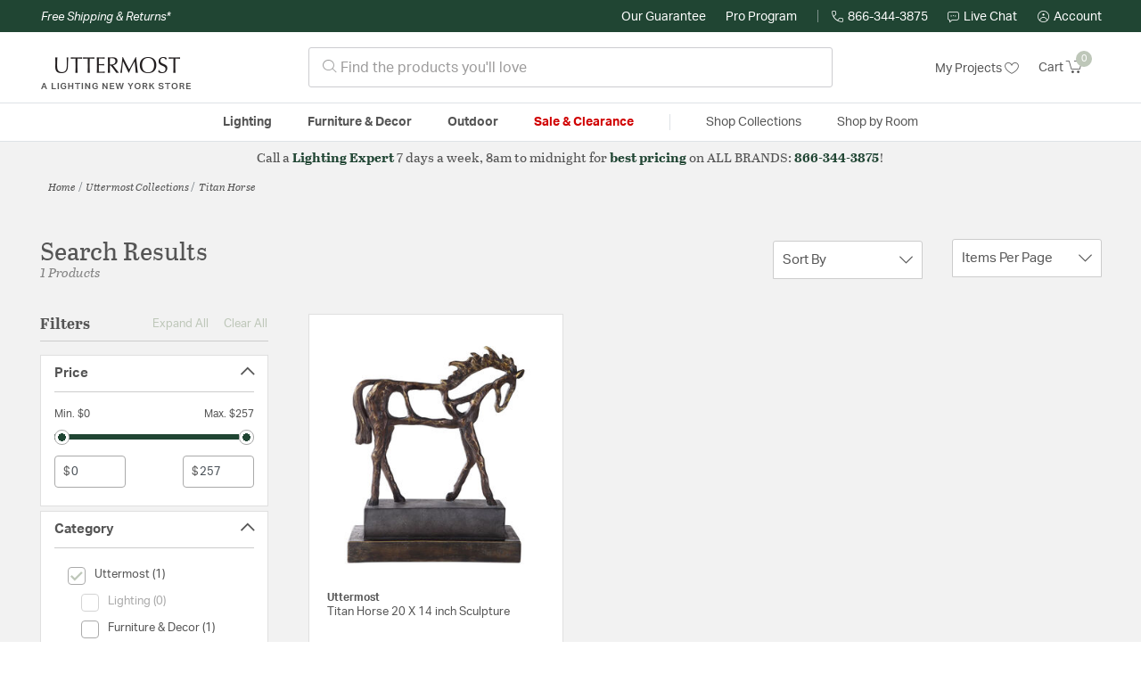

--- FILE ---
content_type: text/javascript
request_url: https://uttermost.lightingnewyork.com/on/demandware.static/Sites-lny_us-Site/-/en_US/v1768832428140/js/search.js
body_size: 14365
content:
(()=>{var t={25(t,e,o){"use strict";var a=o(6263),n=o(2218),r=o(7700);a.addToCart={},a.dropdownAttribute=n.dropdownAttribute,a.swatchAttribute=n.swatchAttribute,a.toggleHiddenSwatches=n.toggleHiddenSwatches,a.swatchTooltips=n.swatchTooltips,a.initCarousels=function(){$(document).on("shown.bs.modal","#quickViewModal, #editProductModal",function(){r.initCarousels()})},a.updateCarousels=r.updateCarousels,t.exports=a},131(t,e,o){var a=o(4706),n=o(7782),r=o(3613),i=a?a.toStringTag:void 0;t.exports=function(t){return null==t?void 0===t?"[object Undefined]":"[object Null]":i&&i in Object(t)?n(t):r(t)}},369(t){var e=/\s/;t.exports=function(t){for(var o=t.length;o--&&e.test(t.charAt(o)););return o}},516(t){"use strict";function e(t,e){var o=t.find(e);$(e).empty().html(o.html())}function o(t){$(".refinement.active").each(function(){$(this).removeClass("active");var e=t.find("."+$(this)[0].className.replace(/ /g,"."));e.addClass("active"),e.find("button.title").attr("aria-expanded","true")}),e(t,".refinements")}function a(t,e){var o=t.data("url");$.spinner().start(),$.ajax({url:o,method:"GET",success:function(t){e.append(t),$.spinner().stop()},error:function(){$.spinner().stop()}})}t.exports={filter:function(){$(".container").on("click","button.filter-results",function(){$(".refinement-bar, .modal-background").show(),$(".refinement-bar").siblings().attr("aria-hidden",!0),$(".refinement-bar").closest(".row").siblings().attr("aria-hidden",!0),$(".refinement-bar").closest(".tab-pane.active").siblings().attr("aria-hidden",!0),$(".refinement-bar").closest(".container.search-results").siblings().attr("aria-hidden",!0),$(".refinement-bar .close").focus()})},closeRefinements:function(){$(".container").on("click",".refinement-bar button.close, .modal-background",function(){$(".refinement-bar, .modal-background").hide(),$(".refinement-bar").siblings().attr("aria-hidden",!1),$(".refinement-bar").closest(".row").siblings().attr("aria-hidden",!1),$(".refinement-bar").closest(".tab-pane.active").siblings().attr("aria-hidden",!1),$(".refinement-bar").closest(".container.search-results").siblings().attr("aria-hidden",!1),$(".btn.filter-results").focus()})},resize:function(){$(window).resize(function(){$(".refinement-bar, .modal-background").hide(),$(".refinement-bar").siblings().attr("aria-hidden",!1),$(".refinement-bar").closest(".row").siblings().attr("aria-hidden",!1),$(".refinement-bar").closest(".tab-pane.active").siblings().attr("aria-hidden",!1),$(".refinement-bar").closest(".container.search-results").siblings().attr("aria-hidden",!1)})},sort:function(){$(".container").on("change","[name=sort-order]",function(t){t.preventDefault(),$.spinner().start(),$(this).trigger("search:sort",this.value),$.ajax({url:this.value,data:{selectedUrl:this.value},method:"GET",success:function(t){$(".product-grid").empty().html(t),$.spinner().stop()},error:function(){$.spinner().stop()}})})},showMore:function(){$(".container").on("click",".show-more button",function(t){t.stopPropagation();var e=$(this).data("url");t.preventDefault(),$.spinner().start(),$(this).trigger("search:showMore",t),$.ajax({url:e,data:{selectedUrl:e},method:"GET",success:function(t){$(".grid-footer").replaceWith(t),function(t){$("<div>").append($(t)).find(".grid-footer").data("sort-options").options.forEach(function(t){$("option."+t.id).val(t.url)})}(t),$.spinner().stop()},error:function(){$.spinner().stop()}})})},applyFilter:function(){$(".container").on("click",".refinements li button, .refinement-bar button.reset, .filter-value button, .swatch-filter button",function(t){t.preventDefault(),t.stopPropagation(),$.spinner().start(),$(this).trigger("search:filter",t),$.ajax({url:$(this).data("href"),data:{page:$(".grid-footer").data("page-number"),selectedUrl:$(this).data("href")},method:"GET",success:function(t){!function(t){var a=$(t),n={".refinements":o};[".grid-header",".header-bar",".header.page-title",".product-grid",".show-more",".filter-bar"].forEach(function(t){e(a,t)}),Object.keys(n).forEach(function(t){n[t](a)})}(t),$.spinner().stop()},error:function(){$.spinner().stop()}})})},showContentTab:function(){$(".container").on("click",".content-search",function(){""===$("#content-search-results").html()&&a($(this),$("#content-search-results"))}),$(".container").on("click",".show-more-content button",function(){a($(this),$("#content-search-results")),$(".show-more-content").remove()})}}},1655(t,e,o){function a(t){return a="function"==typeof Symbol&&"symbol"==typeof Symbol.iterator?function(t){return typeof t}:function(t){return t&&"function"==typeof Symbol&&t.constructor===Symbol&&t!==Symbol.prototype?"symbol":typeof t},a(t)}var n="object"==(void 0===o.g?"undefined":a(o.g))&&o.g&&o.g.Object===Object&&o.g;t.exports=n},2218(t,e,o){"use strict";var a=o(8172);function n(t){var e;if(t&&$(".set-items").length)e=$(t).closest(".product-detail").find(".quantity-select");else if(t&&$(".product-bundle").length){var o=$(t).closest(".modal-footer").find(".quantity-select"),a=$(t).closest(".bundle-footer").find(".quantity-select");e=void 0===o.val()?a:o}else e=$(".quantity-select");return e}function r(t){return n(t).val()}function i(t,e,o){t.forEach(function(t){t.swatchable?function(t,e,o){var a=$('[id*="incompatible-msg"]').first().text(),n='<i class="lny-icon-warning" aria-describedby="incompatible-msg-'+t.id+'"></i>';$("."+t.id+" .current-selection").text(t.displayValue),t.values.forEach(function(r){var i=e.find('[data-attr="'+t.id+'"] [data-attr-value="'+r.value+'"]');if(i.length>0){var s=i.parent();r.selected?(i.addClass("selected"),i.siblings(".selected-assistive-text").text(o.assistiveSelectedText)):(i.removeClass("selected"),i.siblings(".selected-assistive-text").empty()),r.url?s.attr("data-url",r.url):s.removeAttr("data-url"),r.unOrderable&&!s.hasClass("incompatible")?(s.addClass("incompatible").append(n),s.find(".incompatible-msg").text(a),m(s)):!r.unOrderable&&s.hasClass("incompatible")&&(s.removeClass("incompatible").find(".incompatible-msg").empty(),s.find(".lny-icon-warning").remove(),m(s))}})}(t,e,o):function(t,e){var o='[data-attr="'+t.id+'"]',a=$('[id*="incompatible-msg"]').first().text(),n='<i class="lny-icon-warning" aria-describedby="incompatible-msg-'+t.id+'"></i>';t.values.forEach(function(t){var r=t.value.toString().replace(/([\\'"])/g,"\\$1"),i=e.find(o+' [data-attr-value="'+r+'"]');i.data("url",t.url),t.unOrderable&&!i.hasClass("incompatible")?(i.addClass("incompatible").find(".display-value").append(n),i.find(".incompatible-msg").text(a),t.selected&&$(o).find(".toggle .display-value").append(n)):!t.unOrderable&&i.hasClass("incompatible")&&(i.removeClass("incompatible").find(".incompatible-msg").empty(),i.find(".lny-icon-warning").remove(),t.selected&&$(o).find(".toggle .lny-icon-warning").remove())})}(t,e)})}function s(t){var e=arguments.length>1&&void 0!==arguments[1]?arguments[1]:"{}";try{document.querySelectorAll('script[type="application/ld+json"]').forEach(function(o){var a=JSON.parse(o.textContent);if("Product"===a["@type"]){if(t){if(a.offers)return;var n=JSON.parse(e);a.offers=n}else delete a.offers;o.textContent=JSON.stringify(a)}})}catch(t){return}}function d(t,e){var o,a=e.parents(".choose-bonus-product-dialog").length>0;(t.product.variationAttributes&&(i(t.product.variationAttributes,e,t.resources),o="variant"===t.product.productType,a&&o&&(e.parent(".bonus-product-item").data("pid",t.product.id),e.parent(".bonus-product-item").data("ready-to-order",t.product.readyToOrder))),t.product.hidePdpBasePrice)?(e.find(".top-pricing-container .pricing-wrapper").addClass("d-none"),e.find(".top-pricing-container .pricing-option").removeClass("d-none"),s(!1)):(e.find(".top-pricing-container .pricing-wrapper").removeClass("d-none"),e.find(".top-pricing-container .pricing-option").addClass("d-none"),s(!0,$("#offersData").val()));if(!a){t.product.stockStatus.isStockValidToShow?e.find(".bottom-pricing-container .price-wrapper").removeClass("d-none"):e.find(".bottom-pricing-container .price-wrapper").addClass("d-none"),($(".prices .price",e).length?$(".prices .price",e):$(".prices .price")).replaceWith(t.product.price.html);var n=$(t.product.originalListPriceHtml);e.find(".original-list-price").remove(),$(".original-list-price-marker").after(n)}(e.find(".promotions").empty().html(t.product.promotionsHtml),function(t,e){var o="",a=t.product.availability.messages;t.product.readyToOrder?a.forEach(function(t){o+="<li><div>"+t+"</div></li>"}):o="<li><div>"+t.resources.info_selectforstock+"</div></li>",$(e).trigger("product:updateAvailability",{product:t.product,$productContainer:e,message:o,resources:t.resources})}(t,e),a)?e.find(".select-bonus-product").trigger("bonusproduct:updateSelectButton",{product:t.product,$productContainer:e}):($("button.add-to-cart, button.add-to-cart-global, button.update-cart-product-global").trigger("product:updateAddToCart",{product:t.product,$productContainer:e}).trigger("product:statusUpdate",t.product),$("select.quantity-select",t.$productContainer).attr("disabled",!t.product.readyToOrder||!t.product.available));if(e.find(".main-attributes").empty().html(function(t){if(!t)return"";var e="";return t.forEach(function(t){"mainAttributes"===t.ID&&t.attributes.forEach(function(t){e+='<div class="attribute-values">'+t.label+": "+t.value+"</div>"})}),e}(t.product.attributes)),window._ltk&&window._ltk.OnsiteContent)try{_ltk.OnsiteContent.reload()}catch(t){}}function l(t,e){t&&($("body").trigger("product:beforeAttributeSelect",{url:t,container:e}),$.ajax({url:t,method:"GET",success:function(t){d(t,e),function(t,e){e.find(".product-options").empty().html(t)}(t.product.optionsHtml,e),function(t,e){if(e.parent(".bonus-product-item").length<=0){var o=t.map(function(t){var e=t.selected?" selected ":"";return'<option value="'+t.value+'"  data-url="'+t.url+'"'+e+">"+t.value+"</option>"}).join("");n(e).empty().html(o)}}(t.product.quantities,e),$("body").trigger("product:afterAttributeSelect",{data:t,container:e}),$.spinner().stop(),$("body").trigger("datalayer:updateAfterAttributeSelect",t)},error:function(){$.spinner().stop()}}))}function c(t){var e;$(".modal-body").spinner().start(),0!==$("#chooseBonusProductModal").length&&$("#chooseBonusProductModal").remove(),e=t.bonusChoiceRuleBased?t.showProductsUrlRuleBased:t.showProductsUrlListBased;var o='\x3c!-- Modal --\x3e<div class="modal fade" id="chooseBonusProductModal" tabindex="-1" role="dialog"><span class="enter-message sr-only" ></span><div class="modal-dialog choose-bonus-product-dialog" data-total-qty="'+t.maxBonusItems+'"data-UUID="'+t.uuid+'"data-pliUUID="'+t.pliUUID+'"data-addToCartUrl="'+t.addToCartUrl+'"data-pageStart="0"data-pageSize="'+t.pageSize+'"data-moreURL="'+t.showProductsUrlRuleBased+'"data-bonusChoiceRuleBased="'+t.bonusChoiceRuleBased+'">\x3c!-- Modal content--\x3e<div class="modal-content"><div class="modal-header">    <span class="">'+t.labels.selectprods+'</span>    <button type="button" class="close pull-right" data-dismiss="modal">        <span aria-hidden="true">&times;</span>        <span class="sr-only"> </span>    </button></div><div class="modal-body"></div><div class="modal-footer"></div></div></div></div>';$("body").append(o),$(".modal-body").spinner().start(),$.ajax({url:e,method:"GET",dataType:"json",success:function(t){var e,o,a=(e=t.renderedTemplate,{body:(o=$("<div>").append($.parseHTML(e))).find(".choice-of-bonus-product"),footer:o.find(".modal-footer").children()});$("#chooseBonusProductModal .modal-body").empty(),$("#chooseBonusProductModal .enter-message").text(t.enterDialogMessage),$("#chooseBonusProductModal .modal-header .close .sr-only").text(t.closeButtonText),$("#chooseBonusProductModal .modal-body").html(a.body),$("#chooseBonusProductModal .modal-footer").html(a.footer),$("#chooseBonusProductModal").modal("show"),$.spinner().stop()},error:function(){$.spinner().stop()}})}function u(t){var e=t.find(".product-option").map(function(){var t=$(this).find(".options-select"),e=t.val(),o=t.find('option[value="'+e+'"]').data("value-id");return{optionId:$(this).data("option-id"),selectedValueId:o}}).toArray();return JSON.stringify(e)}a.attributeSelect=l,a.colorAttribute=function(){},a.selectAttribute=function(){},a.dropdownAttribute=function(){var t=function(t){t.removeClass("open").find(".dropdown-body").hide().attr("aria-hidden",!0)};$(document).on("click",".attribute-dropdown .toggle",function(){var e=$(this).parent();e.hasClass("open")?t(e):function(t){t.addClass("open").find(".dropdown-body").show().attr("aria-hidden",!1)}(e)}),$(document).on("click",".attribute-dropdown .option",function(e){e.preventDefault();var o=$(this),a=o.closest(".attribute-dropdown");if(!o.hasClass("selected")){var n=o.closest(".set-item");if(n.length||(n=o.closest(".product-detail")),!o.hasClass("sort-option"))l(o.data("url"),n);a.find(".toggle").html(o.find(".display-value").clone()),a.find(".selected").removeClass("selected"),o.addClass("selected")}t(a)}),$(document).on("click",function(e){var o=$(".attribute-dropdown.open"),a=$(e.target).closest(".attribute-dropdown");t(o.not(a))})},a.swatchAttribute=function(){$(document).on("click","button.attribute-swatch",function(t){if(t.preventDefault(),!$(this).attr("disabled")){var e=$(this).closest(".set-item");e.length||(e=$(this).closest(".product-detail"));var o=$(this).closest(".attribute").find(".mobile-selection-warning");$(this).hasClass("incompatible")?o.attr("aria-hidden",!1).show():o.attr("aria-hidden",!0).hide(),l($(this).attr("data-url"),e)}})},a.toggleHiddenSwatches=function(){var t=function(t){var e=t.find(".toggle-hidden-swatches");e.toggleClass("hide-swatches").closest(".attribute").find(".swatch-col.d-none, .swatch-col.to-hide").toggleClass("d-none to-hide");var o=e.data("text");e.data("text",e.text()).text(o)};$(document).on("click",".toggle-hidden-swatches",function(){t($(this).closest(".attribute"))}),$(document).ready(function(){$(".attribute").each(function(e){$(e).find(".swatch-col.d-none .selected").length&&t($(e))})})};var p=function(t,e){var o=$('[id*="incompatible-msg"]').first().text(),a=t.find("[data-display-val]").data("display-val"),n=$('<div id="'+e+'"></div>').append($('<div class="inner"></div>'));if(t.hasClass("incompatible"))n.addClass("incompatible-msg").find(".inner").append($("<span>"+o+"</span>"));else if(t.hasClass("no-swatch"))n.addClass("no-swatch").find(".inner").append($('<div class="title">'+a+"</div>"));else{var r=t.find("[data-larger-swatch]").data("larger-swatch"),i=t.find("[data-display-val]").data("display-val"),s=$('<img src="'+r+'" alt="'+i+'" onload="this.style.display=\'block\'" style="display:none"/>');n.addClass("large-swatch").find(".inner").append($('<div class="title">'+a+"</div>")).append(s)}return n},f=function(t){return"swatch-tooltip-"+t.find("[data-attr-value]").data("attr-value").trim().replace(/ /g,"-")},m=function(t){var e=f(t),o=p(t,e).hide();t.find("#"+e).replaceWith(o)};a.swatchTooltips=function(){$(document).on("mouseenter focusin",".attribute-swatch",function(){var t=$(this),e=f(t),o=t.find("#"+e);if(0===o.length){var a=t.attr("aria-describedby");o=p(t,e),t.attr("aria-describedby",a+" "+e).append(o)}else o.show().attr("aria-hidden","false")}).on("mouseleave focusout",".attribute-swatch",function(){var t=$(this),e=f(t);t.find("#"+e).hide()})},a.addToCart=function(){$(document).on("click","button.add-to-cart, button.add-to-cart-global",function(){var t,e,o,a,n;$("body").trigger("product:beforeAddToCart",this),$(".set-items").length&&$(this).hasClass("add-to-cart-global")&&(a=[],$(".product-detail").each(function(){$(this).hasClass("product-set-detail")||a.push({pid:$(this).find(".product-id").text(),qty:$(this).find(".quantity-select").val(),options:u($(this))})}),o=JSON.stringify(a)),n=$(this),e=$("#quickViewModal").hasClass("show")&&!$(".product-set").length?$(n).closest(".modal-content").find(".product-quickview").data("pid"):$(".product-set-detail").length||$(".product-set").length?$(n).closest(".product-detail").find(".product-id").text():$('.product-detail:not(".bundle-item")').data("pid");var i=$(this).closest(".product-detail");i.length||(i=$(this).closest(".quick-view-dialog").find(".product-detail")),t=$(".add-to-cart-url").val();var s,d={pid:e,pidsObj:o,childProducts:(s=[],$(".bundle-item").each(function(){s.push({pid:$(this).find(".product-id").text(),quantity:parseInt($(this).find("label.quantity").data("quantity"),10)})}),s.length?JSON.stringify(s):[]),quantity:r($(this))};$(".bundle-item").length||(d.options=u(i)),$(this).trigger("updateAddToCartFormData",d),t&&$.ajax({url:t,method:"POST",data:d,success:function(t){var e,o;e=t,$(".minicart").trigger("count:update",e),e.newBonusDiscountLineItem&&0!==Object.keys(e.newBonusDiscountLineItem).length?c(e.newBonusDiscountLineItem):(e.addToCartModalHtml&&($("#addedToCartModal-container").empty().append(e.addToCartModalHtml),$("#addedToCartModal").modal("show")),$(document).one("shown.bs.modal","#addedToCartModal",function(){$("#addedToCartModal .addtocart-modal-spinner").spinner().start(),$.ajax({url:e.slotContentUrl,method:"GET",success:function(t){$(".pdp-cart-prodrec").empty().append(t);var e=$("#addedToCartModal").find(".pdp-cart-prodrec .prodrec-slot-1"),o=$("#addedToCartModal").find(".pdp-cart-prodrec .prodrec-slot-2"),a=$("#addedToCartModal").find(".pdp-cart-prodrec .prodrec-slot-3");e&&e.children().length||o&&o.children().length||a&&a.children().length?$("#addedToCartModal").find(".pdp-cart-prodrec").addClass("mb-4"):$("#addedToCartModal").find(".pdp-cart-prodrec").removeClass("mb-4"),$("#addedToCartModal .addtocart-modal-spinner").spinner().stop()},error:function(){$("#addedToCartModal .addtocart-modal-spinner").spinner().stop()}})})),function(t){var e=t.cart.items,o=[];e.forEach(function(t){var e=t.gtmData;e.quantity=t.quantity,o.push(e)}),$(".minicart").attr("data-gtmProductInfo",JSON.stringify(o))}(t),$("body").trigger("product:afterAddToCart",t),$.spinner().stop(),(o=t.reportingURL)&&$.ajax({url:o,method:"GET",success:function(){},error:function(){}})},error:function(){$.spinner().stop()}})})},a.yotpoinit=function(){var t=0,e=setInterval(function(){++t>5&&clearInterval(e),$(".yotpo.bottomLine.yotpo-medium").length>0&&($(".yotpo.bottomLine.yotpo-medium").click(function(t){return t.preventDefault(),t.stopPropagation(),$(".ratings-and-reviews")[0].scrollIntoView({behavior:"smooth",block:"start"}),!1}),clearInterval(e))},500)},t.exports=a},2874(t,e,o){"use strict";var a=o(516),n=o(8384);function r(){var t=$("body").find("#refinement-slug-url");t&&t.remove()}function i(){window.yotpoWidgetsContainer&&window.yotpoWidgetsContainer.initWidgets()}function s(t){var e=new Proxy(new URLSearchParams(window.location.search),{get:function(t,e){return t.get(e)}}).showproducts,o={};return"true"!==e&&!0!==e||(o.showproducts=e),Object.assign(t,o)}function d(t,e){var o=t.find(e);$(e).empty().html(o.html()),$("body").trigger("plp:updateAddressLabelText")}function l(t){$(".refinement:not(.active)").each(function(){$(this).removeClass("active");var e=t.find("."+$(this)[0].className.replace(/ /g,"."));e.removeClass("active"),e.find("button.title").attr("aria-expanded","false")}),$(".refinement.active").each(function(){$(this).removeClass("active");var e=t.find("."+$(this)[0].className.replace(/ /g,"."));e.addClass("active"),e.find("button.title").attr("aria-expanded","true")}),d(t,".refinements")}function c(t){var e=$(t),o={".refinements":l};new URLSearchParams(window.location.search).has("includeproducts")&&$(".popular-products .popular-products-list").removeClass("product-grid"),[".grid-header",".header-bar",".header.page-title",".product-grid",".show-more",".filter-bar",".refinements-header",".close-refinements"].forEach(function(t){d(e,t)}),Object.keys(o).forEach(function(t){o[t](e)})}function u(){var t=$(".range-slider-container");if(t.length>0){var e=t.find(".range-slider"),o=t.find(".price-min"),a=t.find(".price-max"),r=parseInt(o.attr("min"),10),i=parseInt(a.attr("max"),10),s=parseInt(o.val(),10),d=parseInt(a.val(),10);e.slider({range:!0,values:[s,d],min:r,max:i,slide:n(function(t,e){var n=e.values[0],r=e.values[1];n!==s&&o.val(n).change(),r!==d&&a.val(r).change()},300)})}}function p(t,e){var o=t+"&refinedSearch="+!0;$(".container.seo-search-results").length>0&&(o=o+"&seosearch="+!0);var a=new URLSearchParams(window.location.search).has("includeproducts"),n=!1;a&&(e=!1,n=!0),$.ajax({url:o,data:s({page:$(".grid-footer").data("page-number")}),method:"GET",success:function(o){var s=$("<div>".concat(o,"</div>")),d=s.find("#refinement-slug-url").val(),l=parseInt(s.find("#product-count").val(),10);if(d)if(r(),a){var p=d.includes("?")?d+"&includeproducts=true":d+"?includeproducts=true";history.pushState(null,null,p)}else history.pushState(null,null,d);else history.pushState({},"",t),window.onpopstate=function(){window.location.reload(),this.onpopstate=null};if(l>0?(c(o),u(),f(),h(),b()):($("#maincontent").empty().html(o),f(),h()),$.spinner().stop(),e&&$(window).scrollTop(0),n){var m=document.querySelector(".main-content-separator .grid-header");m&&(m.scrollIntoView(),setTimeout(function(){window.scrollBy({top:-150,behavior:"smooth"})},100))}i()},error:function(){$.spinner().stop()}})}function f(){$(".sort-option.btn").on("click",function(){var t=$(this).data("url");$("#sort-order").val(t),$("#sort-order").trigger("change")})}function m(){var t=$(".pages .page-field"),e=t.val(),o=parseInt(t.attr("max"),10),a=parseInt(t.data("page"),10);if(""!==e&&/^[0-9]*$/.test(e)&&parseInt(e,10)<=o&&parseInt(e,10)>0&&parseInt(e,10)!==a){$.spinner().start();var n=t.data("href"),r=(e-1)*new URLSearchParams(n).get("sz");p(n=n.replace("start=0","start="+r),!0),$(window).scrollTop(0)}}function h(){$(".page-option.btn").on("click",function(){var t=$(this).data("id");$("#page-options").val(t),$("#page-options").trigger("change")})}function b(){$(".refinement").each(function(){var t=$(this).find(".card-body").attr("id");"1"===window.sessionStorage.getItem(t)&&$(this).find(".show-more-filters").click()})}a.filter=function(){$(".container").on("click","button.filter-results",function(t){t.stopImmediatePropagation(),$(".refinement-bar, .modal-background").show(),$(".refinement-bar").siblings().attr("aria-hidden",!0),$(".refinement-bar").closest(".row").siblings().attr("aria-hidden",!0),$(".refinement-bar").closest(".tab-pane.active").siblings().attr("aria-hidden",!0),$(".refinement-bar").closest(".container.search-results").siblings().attr("aria-hidden",!0),$(".refinement-bar .close").focus(),$("body").addClass("no-scroll"),$("#ltkpopupinline-container").addClass("stick-header");var e=($("#ltkpopupinline-container").length?$("#ltkpopupinline-container").outerHeight(!0):0)+($("header.stick-header").length?$("header.stick-header").outerHeight(!0):0);$(".refinement-bar").css("padding-top",e+"px")})},a.closeRefinements=function(){$(".container").on("click",".refinement-bar button.close, .refinement-bar button.close-refinements, .modal-background",function(){$(".refinement-bar, .modal-background").hide(),$(".refinement-bar").siblings().attr("aria-hidden",!1),$(".refinement-bar").closest(".row").siblings().attr("aria-hidden",!1),$(".refinement-bar").closest(".tab-pane.active").siblings().attr("aria-hidden",!1),$(".refinement-bar").closest(".container.search-results").siblings().attr("aria-hidden",!1),$(".btn.filter-results").focus(),$("body").removeClass("no-scroll"),$("#ltkpopupinline-container").removeClass("stick-header"),$(".refinement-bar").css("padding-top","0px")})},a.resize=function(){var t=!1;$(document).ready(function(){t="fixed"===$(".refinement-bar").css("position")}),$(window).resize(function(){var e="fixed"===$(".refinement-bar").css("position");t&&!e&&($(".refinement-bar, .modal-background").hide(),$(".refinement-bar").siblings().attr("aria-hidden",!1),$(".refinement-bar").closest(".row").siblings().attr("aria-hidden",!1),$(".refinement-bar").closest(".tab-pane.active").siblings().attr("aria-hidden",!1),$(".refinement-bar").closest(".container.search-results").siblings().attr("aria-hidden",!1),$("body").removeClass("no-scroll")),t=e})},a.applyFilter=function(){$(".container").on("click",".refinements li button, .refinement-bar button.reset, .filter-value button, .swatch-filter button",function(t){t.preventDefault(),t.stopPropagation(),$.spinner().start(),$(this).trigger("search:filter",t),p($(this).data("href"))})},a.applyPriceFilter=function(){$(document).on("change",".price-max, .price-min",function(){var t=$(".range-slider-container"),e=t.find(".price-min").val(),o=t.find(".price-max").val(),a=t.data("href")+"&pmin="+e+"&pmax="+o;$.spinner().start(),p(a)})},a.expandCollapseAll=function(){$(".refinement-bar").on("click","button.expandcollapse",function(){var t=$(this);t.text()===t.data("collapse-text")?($(".refinement-bar, .refinement.active").removeClass("active").find(".title").attr("aria-expanded",!1),t.text(t.data("expand-text"))):($(".refinement-bar, .refinement").addClass("active").find(".title").attr("aria-expanded",!0),t.text(t.data("collapse-text")))})},a.showMoreRefinementValues=function(){$(".refinement-bar").on("click",".refinement button.show-more-filters",function(){$(this).closest(".refinement").find("li.d-none").removeClass("d-none").first().find("button").focus(),$(this).closest(".refinement").find(".show-less-filters").removeClass("d-none"),$(this).addClass("d-none"),window.sessionStorage.setItem($(this).closest(".refinement").find(".card-body").attr("id"),"1")}),$(".refinement-bar").on("click",".refinement button.show-less-filters",function(){$(this).closest(".refinement").find("li.showless").addClass("d-none"),$(this).closest(".refinement").find(".show-more-filters").removeClass("d-none"),$(this).addClass("d-none"),window.sessionStorage.setItem($(this).closest(".refinement").find(".card-body").attr("id"),"0")}),b()},a.createPriceSlider=function(){u()},a.updateProCustomerInfo=function(){$("body").on("plp:updateAddressLabelText",function(){$(".user").data("is-pro-user")?$(".pro-customer").removeClass("d-none"):$(".pro-customer").addClass("d-none")}),$("body").trigger("plp:updateAddressLabelText")},a.triggerSortBy=function(){f()},a.showMore=function(){$(".container").on("click",".show-more button",function(t){t.stopPropagation();var e=$(this).data("url")+"&refinedSearch="+!0;t.preventDefault(),$.spinner().start(),$(this).trigger("search:showMore",t);var o=$(".product-tile").length||0;$.ajax({url:e,data:s({numberOfProducts:o}),method:"GET",success:function(t){r();var e=$("<div>".concat(t,"</div>")).find("#refinement-slug-url").val();history.pushState({},"",e),$(".grid-footer").replaceWith(t),function(t){$("<div>").append($(t)).find(".grid-footer").data("sort-options").options.forEach(function(t){$("option."+t.id).val(t.url),$("button.sort-option[data-id=".concat(t.id,"]")).attr("data-url",t.url)})}(t),$.spinner().stop(),i()},error:function(){$.spinner().stop()}})})},a.sort=function(){$(".container").on("change","[name=sort-order]",function(t){t.preventDefault(),$.spinner().start(),$(this).trigger("search:sort",this.value),p(this.value,!0)}),$(window).on("popstate",function(){$.spinner().start(),$.ajax({url:window.location,method:"GET",success:function(t){c(t),u(),f(),h(),$("body").trigger("search:pageChange:afterChange"),$.spinner().stop(),$(window).scrollTop(0)},error:function(){$.spinner().stop()}})})},a.applyPagination=function(){$(".container").on("click",".page-btn.curr",function(t){t.preventDefault(),t.stopPropagation(),$(this).parent().addClass("d-none"),$(".go-container").removeClass("d-none")}),$(".container").on("click",".page-btn.next, .page-btn.prev",function(t){t.preventDefault(),t.stopPropagation(),$.spinner().start(),$(this).trigger("search:filter",t),p($(this).data("href"),!0),$(window).scrollTop(0)}),$(".container").on("keypress",".page-field",function(t){"Enter"===t.key&&(t.preventDefault(),t.stopImmediatePropagation(),m())}),$(".container").on("click",".pages .go",function(t){t.preventDefault(),t.stopPropagation(),m()}),h(),$(".container").on("change","[name=page-options]",function(t){t.preventDefault(),t.stopPropagation(),$.spinner().start();var e=$(this).data("href"),o=$(this).data("pagesize");p(e=e.replace(o,"sz="+this.value),!0),new URLSearchParams(window.location.search).has("includeproducts")||$(window).scrollTop(0)})},t.exports=a},3613(t){var e=Object.prototype.toString;t.exports=function(t){return e.call(t)}},3715(t,e,o){function a(t){return a="function"==typeof Symbol&&"symbol"==typeof Symbol.iterator?function(t){return typeof t}:function(t){return t&&"function"==typeof Symbol&&t.constructor===Symbol&&t!==Symbol.prototype?"symbol":typeof t},a(t)}var n=o(131),r=o(6083);t.exports=function(t){return"symbol"==a(t)||r(t)&&"[object Symbol]"==n(t)}},3779(t,e,o){var a=o(369),n=/^\s+/;t.exports=function(t){return t?t.slice(0,a(t)+1).replace(n,""):t}},4462(t){"use strict";t.exports={setTabNextFocus:function(t){if("Tab"===t.event.key||9===t.event.keyCode){var e=$(t.containerSelector+" "+t.firstElementSelector),o=$(t.containerSelector+" "+t.lastElementSelector);if($(t.containerSelector+" "+t.lastElementSelector).is(":disabled")&&(o=$(t.containerSelector+" "+t.nextToLastElementSelector),$(".product-quickview.product-set").length>0)){var a=$(t.containerSelector+" a#fa-link.share-icons");o=a[a.length-1]}t.event.shiftKey?$(":focus").is(e)&&(o.focus(),t.event.preventDefault()):$(":focus").is(o)&&(e.focus(),t.event.preventDefault())}}}},4706(t,e,o){var a=o(5726).Symbol;t.exports=a},5100(t){function e(t){return e="function"==typeof Symbol&&"symbol"==typeof Symbol.iterator?function(t){return typeof t}:function(t){return t&&"function"==typeof Symbol&&t.constructor===Symbol&&t!==Symbol.prototype?"symbol":typeof t},e(t)}t.exports=function(t){var o=e(t);return null!=t&&("object"==o||"function"==o)}},5683(t,e,o){var a=o(3779),n=o(5100),r=o(3715),i=/^[-+]0x[0-9a-f]+$/i,s=/^0b[01]+$/i,d=/^0o[0-7]+$/i,l=parseInt;t.exports=function(t){if("number"==typeof t)return t;if(r(t))return NaN;if(n(t)){var e="function"==typeof t.valueOf?t.valueOf():t;t=n(e)?e+"":e}if("string"!=typeof t)return 0===t?t:+t;t=a(t);var o=s.test(t);return o||d.test(t)?l(t.slice(2),o?2:8):i.test(t)?NaN:+t}},5726(t,e,o){function a(t){return a="function"==typeof Symbol&&"symbol"==typeof Symbol.iterator?function(t){return typeof t}:function(t){return t&&"function"==typeof Symbol&&t.constructor===Symbol&&t!==Symbol.prototype?"symbol":typeof t},a(t)}var n=o(1655),r="object"==("undefined"==typeof self?"undefined":a(self))&&self&&self.Object===Object&&self,i=n||r||Function("return this")();t.exports=i},5919(t){t.exports=function(){"use strict";this.attach=function(t,e,o,a){var n="",r=void 0===a||a,i=null;return void 0===window.addEventListener?(n="on"+t,i=function(t,o){return e.attachEvent(t,o),o}):(n=t,i=function(t,o,a){return e.addEventListener(t,o,a),o}),i.apply(e,[n,function(t){var e=t||event,a=e.srcElement||e.target;o(e,a)},r])},this.detach=function(t,e,o,a){var n="",r=void 0===a||a;void 0===window.removeEventListener?(n="on"+t,e.detachEvent(n,o)):(n=t,e.removeEventListener(n,o,r))},this.stop=function(t){t.cancelBubble=!0,t.stopPropagation&&t.stopPropagation()},this.prevent=function(t){t.preventDefault?t.preventDefault():t.returnValue=!1}}},6083(t){function e(t){return e="function"==typeof Symbol&&"symbol"==typeof Symbol.iterator?function(t){return typeof t}:function(t){return t&&"function"==typeof Symbol&&t.constructor===Symbol&&t!==Symbol.prototype?"symbol":typeof t},e(t)}t.exports=function(t){return null!=t&&"object"==e(t)}},6263(t,e,o){"use strict";var a=o(8172),n=o(4462);function r(t){$(".modal-body").spinner().start(),$.ajax({url:t,method:"GET",dataType:"json",success:function(t){var e,o,a=(e=t.renderedTemplate,{body:(o=$("<div>").append($.parseHTML(e))).find(".product-quickview"),footer:o.find(".modal-footer").children()});$(".modal-body").empty(),$(".modal-body").html(a.body),$(".modal-footer").html(a.footer),$(".full-pdp-link").text(t.quickViewFullDetailMsg),$("#quickViewModal .full-pdp-link").attr("href",t.productUrl),$("#quickViewModal .size-chart").attr("href",t.productUrl),$("#quickViewModal .modal-header .close .sr-only").text(t.closeButtonText),$("#quickViewModal .enter-message").text(t.enterDialogMessage),$("#quickViewModal").modal("show"),$("body").trigger("quickview:ready"),$.spinner().stop()},error:function(){$.spinner().stop()}})}t.exports={showQuickview:function(){$("body").on("click",".quickview",function(t){t.preventDefault();var e=$(this).closest("a.quickview").attr("href");$(t.target).trigger("quickview:show"),0!==$("#quickViewModal").length&&$("#quickViewModal").remove(),$("body").append('\x3c!-- Modal --\x3e<div class="modal fade" id="quickViewModal" role="dialog"><span class="enter-message sr-only" ></span><div class="modal-dialog quick-view-dialog">\x3c!-- Modal content--\x3e<div class="modal-content"><div class="modal-header">    <a class="full-pdp-link" href=""></a>    <button type="button" class="close pull-right" data-dismiss="modal">        <span aria-hidden="true">&times;</span>        <span class="sr-only"> </span>    </button></div><div class="modal-body"></div><div class="modal-footer"></div></div></div></div>'),r(e)})},focusQuickview:function(){$("body").on("shown.bs.modal","#quickViewModal",function(){$("#quickViewModal .close").focus()})},trapQuickviewFocus:function(){$("body").on("keydown","#quickViewModal",function(t){var e={event:t,containerSelector:"#quickViewModal",firstElementSelector:".full-pdp-link",lastElementSelector:".add-to-cart-global",nextToLastElementSelector:".modal-footer .quantity-select"};n.setTabNextFocus(e)})},availability:a.availability,addToCart:a.addToCart,showSpinner:function(){$("body").on("product:beforeAddToCart",function(t,e){$(e).closest(".modal-content").spinner().start()})},hideDialog:function(){$("body").on("product:afterAddToCart",function(){$("#quickViewModal").modal("hide")})},beforeUpdateAttribute:function(){$("body").on("product:beforeAttributeSelect",function(){$(".modal.show .modal-content").spinner().start()})},updateAttribute:function(){$("body").on("product:afterAttributeSelect",function(t,e){$(".modal.show .product-quickview>.bundle-items").length?($(".modal.show").find(e.container).data("pid",e.data.product.id),$(".modal.show").find(e.container).find(".product-id").text(e.data.product.id)):$(".set-items").length?e.container.find(".product-id").text(e.data.product.id):($(".modal.show .product-quickview").data("pid",e.data.product.id),$(".modal.show .full-pdp-link").attr("href",e.data.product.selectedProductUrl))})},updateAddToCart:function(){$("body").on("product:updateAddToCart",function(t,e){$("button.add-to-cart",e.$productContainer).attr("disabled",!e.product.readyToOrder||!e.product.available);var o=$(e.$productContainer).closest(".quick-view-dialog");$(".add-to-cart-global",o).attr("disabled",!$(".global-availability",o).data("ready-to-order")||!$(".global-availability",o).data("available"))})},updateAvailability:function(){$("body").on("product:updateAvailability",function(t,e){$(".product-availability",e.$productContainer).data("ready-to-order",e.product.readyToOrder).data("available",e.product.available).find(".availability-msg").empty().html(e.message);var o=$(e.$productContainer).closest(".quick-view-dialog");if($(".product-availability",o).length){var a=$(".product-availability",o).toArray().every(function(t){return $(t).data("available")}),n=$(".product-availability",o).toArray().every(function(t){return $(t).data("ready-to-order")});$(".global-availability",o).data("ready-to-order",n).data("available",a),$(".global-availability .availability-msg",o).empty().html(n?e.message:e.resources.info_selectforstock)}else $(".global-availability",o).data("ready-to-order",e.product.readyToOrder).data("available",e.product.available).find(".availability-msg").empty().html(e.message)})}}},7700(t,e,o){"use strict";var a=o(5919),n=new(o(9975))(new a);function r(){$(".primary-images .main-carousel-item").length>1?($(".primary-images .main-carousel").slick({slidesToShow:1,slidesToScroll:1,arrows:!0,asNavFor:".thumbnail-carousel"}).on("afterChange",function(){i($(this).find(".slick-current img"))}),$(".primary-images .thumbnail-carousel").slick({slidesToShow:5,slidesToScroll:1,asNavFor:".main-carousel",focusOnSelect:!0}),$(".primary-images .main-carousel .main-carousel-item").show(),$(".primary-images .thumbnail-carousel .thumbnail").show(),i($(".primary-images .main-carousel .slick-current img"))):1===$(".primary-images .main-carousel-item").length?i($(".primary-images .main-carousel-item img")):$(".magnifier-preview").addClass("d-none")}function i(t){t.closest(".primary-images .main-carousel").find(".magnifier-thumb").removeClass("magnifier-thumb");var e="preview";if($("#"+e).removeClass("hidden"),$(".magnifier-preview").removeClass("d-none"),$(".magnifier-preview").is(":visible")){t.addClass("magnifier-thumb");var o=t.closest(".main-carousel-item");n.attach({thumb:".magnifier-thumb",large:o.data("large-img-url"),largeWrapper:e,onthumbenter:function(){var a=t.outerWidth(),n=t.outerHeight(),r=o.outerWidth();o.find(".magnifier-lens").css({pointerEvents:"none",backgroundSize:a+"px "+n+"px",transform:"translate("+(r-a)/2+"px)"}),$("#"+e).removeClass("hidden")},onthumbleave:function(){$("#"+e).addClass("hidden")}}),$("#"+e).addClass("hidden")}else t.removeClass("opaque"),$(".magnifier-lens").remove()}t.exports={initCarousels:r,updateCarousels:function(){$("body").on("product:afterAttributeSelect",function(t,e){var o=e.container,a=e.data,n=a.product.images.dynamic,i=$(o).find(".main-carousel"),s=$(o).find(".thumbnail-carousel");if(i.closest(".main-carousel-container").find(".non-exact-warning").toggle(a.product.isMissingImages),null!=n){i.hasClass("slick-initialized")&&i.slick("unslick"),s.hasClass("slick-initialized")&&s.slick("unslick"),i.empty(),s.empty();for(var d=0;d<n.length;d++){var l=d+1,c=n[d];$('<div class="main-carousel-item" data-large-img-url="'+(c.hiResUrl?c.hiResUrl:c.url)+'"></div>').append(c.srcSet).append('<div class="mobile-slide-indicator d-md-none">'+l+"/"+n.length+"</div>").appendTo(i),n.length>1&&$('<div class="thumbnail"><img src="'+(c.thumbnailUrl?c.thumbnailUrl:c.url)+'" alt='+c.alt+'"/></div>').appendTo(s)}r()}})}}},7782(t,e,o){var a=o(4706),n=Object.prototype,r=n.hasOwnProperty,i=n.toString,s=a?a.toStringTag:void 0;t.exports=function(t){var e=r.call(t,s),o=t[s];try{t[s]=void 0;var a=!0}catch(t){}var n=i.call(t);return a&&(e?t[s]=o:delete t[s]),n}},8172(t,e,o){"use strict";var a=o(4462);function n(t){return $("#quickViewModal").hasClass("show")&&!$(".product-set").length?$(t).closest(".modal-content").find(".product-quickview").data("pid"):$(".product-set-detail").length||$(".product-set").length?$(t).closest(".product-detail").find(".product-id").text():$('.product-detail:not(".bundle-item")').data("pid")}function r(t){var e;if(t&&$(".set-items").length)e=$(t).closest(".product-detail").find(".quantity-select");else if(t&&$(".product-bundle").length){var o=$(t).closest(".modal-footer").find(".quantity-select"),a=$(t).closest(".bundle-footer").find(".quantity-select");e=void 0===o.val()?a:o}else e=$(".quantity-select");return e}function i(t){return r(t).val()}function s(t,e){var o,a=e.parents(".choose-bonus-product-dialog").length>0;(t.product.variationAttributes&&(!function(t,e,o){var a=["color"];t.forEach(function(t){a.indexOf(t.id)>-1?function(t,e,o){t.values.forEach(function(a){var n=e.find('[data-attr="'+t.id+'"] [data-attr-value="'+a.value+'"]'),r=n.parent();a.selected?(n.addClass("selected"),n.siblings(".selected-assistive-text").text(o.assistiveSelectedText)):(n.removeClass("selected"),n.siblings(".selected-assistive-text").empty()),a.url?r.attr("data-url",a.url):r.removeAttr("data-url"),n.removeClass("selectable unselectable"),n.addClass(a.selectable?"selectable":"unselectable")})}(t,e,o):function(t,e){var o='[data-attr="'+t.id+'"]';e.find(o+" .select-"+t.id+" option:first").attr("value",t.resetUrl),t.values.forEach(function(t){var a=e.find(o+' [data-attr-value="'+t.value+'"]');a.attr("value",t.url).removeAttr("disabled"),t.selectable||a.attr("disabled",!0)})}(t,e)})}(t.product.variationAttributes,e,t.resources),o="variant"===t.product.productType,a&&o&&(e.parent(".bonus-product-item").data("pid",t.product.id),e.parent(".bonus-product-item").data("ready-to-order",t.product.readyToOrder))),function(t,e){if(void 0!==t){var o=e.find(".carousel");$(o).carousel("dispose");var a=$(o).attr("id");$(o).empty().append('<ol class="carousel-indicators"></ol><div class="carousel-inner" role="listbox"></div><a class="carousel-control-prev" href="#'+a+'" role="button" data-slide="prev"><span class="fa icon-prev" aria-hidden="true"></span><span class="sr-only">'+$(o).data("prev")+'</span></a><a class="carousel-control-next" href="#'+a+'" role="button" data-slide="next"><span class="fa icon-next" aria-hidden="true"></span><span class="sr-only">'+$(o).data("next")+"</span></a>");for(var n=0;n<t.length;n++)$('<div class="carousel-item"><img src="'+t[n].url+'" class="d-block img-fluid" alt="'+t[n].alt+" image number "+parseInt(t[n].index,10)+'" title="'+t[n].title+'" itemprop="image" /></div>').appendTo($(o).find(".carousel-inner")),$('<li data-target="#'+a+'" data-slide-to="'+n+'" class=""></li>').appendTo($(o).find(".carousel-indicators"));$($(o).find(".carousel-item")).first().addClass("active"),$($(o).find(".carousel-indicators > li")).first().addClass("active"),1===t.length&&$($(o).find('.carousel-indicators, a[class^="carousel-control-"]')).detach(),$(o).carousel(),$($(o).find(".carousel-indicators")).attr("aria-hidden",!0)}}(t.product.images.large,e),a)||($(".prices .price",e).length?$(".prices .price",e):$(".prices .price")).replaceWith(t.product.price.html);(e.find(".promotions").empty().html(t.product.promotionsHtml),function(t,e){var o="",a=t.product.availability.messages;t.product.readyToOrder?a.forEach(function(t){o+="<li><div>"+t+"</div></li>"}):o="<li><div>"+t.resources.info_selectforstock+"</div></li>",$(e).trigger("product:updateAvailability",{product:t.product,$productContainer:e,message:o,resources:t.resources})}(t,e),a)?e.find(".select-bonus-product").trigger("bonusproduct:updateSelectButton",{product:t.product,$productContainer:e}):$("button.add-to-cart, button.add-to-cart-global, button.update-cart-product-global").trigger("product:updateAddToCart",{product:t.product,$productContainer:e}).trigger("product:statusUpdate",t.product);e.find(".main-attributes").empty().html(function(t){if(!t)return"";var e="";return t.forEach(function(t){"mainAttributes"===t.ID&&t.attributes.forEach(function(t){e+='<div class="attribute-values">'+t.label+": "+t.value+"</div>"})}),e}(t.product.attributes))}function d(t,e){t&&($("body").trigger("product:beforeAttributeSelect",{url:t,container:e}),$.ajax({url:t,method:"GET",success:function(t){s(t,e),function(t,e){e.find(".product-options").empty().html(t)}(t.product.optionsHtml,e),function(t,e){if(e.parent(".bonus-product-item").length<=0){var o=t.map(function(t){var e=t.selected?" selected ":"";return'<option value="'+t.value+'"  data-url="'+t.url+'"'+e+">"+t.value+"</option>"}).join("");r(e).empty().html(o)}}(t.product.quantities,e),$("body").trigger("product:afterAttributeSelect",{data:t,container:e}),$.spinner().stop()},error:function(){$.spinner().stop()}}))}function l(t){var e=$("<div>").append($.parseHTML(t));return{body:e.find(".choice-of-bonus-product"),footer:e.find(".modal-footer").children()}}function c(t){var e;$(".modal-body").spinner().start(),0!==$("#chooseBonusProductModal").length&&$("#chooseBonusProductModal").remove(),e=t.bonusChoiceRuleBased?t.showProductsUrlRuleBased:t.showProductsUrlListBased;var o='\x3c!-- Modal --\x3e<div class="modal fade" id="chooseBonusProductModal" tabindex="-1" role="dialog"><span class="enter-message sr-only" ></span><div class="modal-dialog choose-bonus-product-dialog" data-total-qty="'+t.maxBonusItems+'"data-UUID="'+t.uuid+'"data-pliUUID="'+t.pliUUID+'"data-addToCartUrl="'+t.addToCartUrl+'"data-pageStart="0"data-pageSize="'+t.pageSize+'"data-moreURL="'+t.showProductsUrlRuleBased+'"data-bonusChoiceRuleBased="'+t.bonusChoiceRuleBased+'">\x3c!-- Modal content--\x3e<div class="modal-content"><div class="modal-header">    <span class="">'+t.labels.selectprods+'</span>    <button type="button" class="close pull-right" data-dismiss="modal">        <span aria-hidden="true">&times;</span>        <span class="sr-only"> </span>    </button></div><div class="modal-body"></div><div class="modal-footer"></div></div></div></div>';$("body").append(o),$(".modal-body").spinner().start(),$.ajax({url:e,method:"GET",dataType:"json",success:function(t){var e=l(t.renderedTemplate);$("#chooseBonusProductModal .modal-body").empty(),$("#chooseBonusProductModal .enter-message").text(t.enterDialogMessage),$("#chooseBonusProductModal .modal-header .close .sr-only").text(t.closeButtonText),$("#chooseBonusProductModal .modal-body").html(e.body),$("#chooseBonusProductModal .modal-footer").html(e.footer),$("#chooseBonusProductModal").modal("show"),$.spinner().stop()},error:function(){$.spinner().stop()}})}function u(t){var e=t.find(".product-option").map(function(){var t=$(this).find(".options-select"),e=t.val(),o=t.find('option[value="'+e+'"]').data("value-id");return{optionId:$(this).data("option-id"),selectedValueId:o}}).toArray();return JSON.stringify(e)}function p(t){t&&$.ajax({url:t,method:"GET",success:function(){},error:function(){}})}t.exports={attributeSelect:d,methods:{editBonusProducts:function(t){c(t)}},focusChooseBonusProductModal:function(){$("body").on("shown.bs.modal","#chooseBonusProductModal",function(){$("#chooseBonusProductModal").siblings().attr("aria-hidden","true"),$("#chooseBonusProductModal .close").focus()})},onClosingChooseBonusProductModal:function(){$("body").on("hidden.bs.modal","#chooseBonusProductModal",function(){$("#chooseBonusProductModal").siblings().attr("aria-hidden","false")})},trapChooseBonusProductModalFocus:function(){$("body").on("keydown","#chooseBonusProductModal",function(t){var e={event:t,containerSelector:"#chooseBonusProductModal",firstElementSelector:".close",lastElementSelector:".add-bonus-products"};a.setTabNextFocus(e)})},colorAttribute:function(){$(document).on("click",'[data-attr="color"] button',function(t){if(t.preventDefault(),!$(this).attr("disabled")){var e=$(this).closest(".set-item");e.length||(e=$(this).closest(".product-detail")),d($(this).attr("data-url"),e)}})},selectAttribute:function(){$(document).on("change",'select[class*="select-"], .options-select',function(t){t.preventDefault();var e=$(this).closest(".set-item");e.length||(e=$(this).closest(".product-detail")),d(t.currentTarget.value,e)})},availability:function(){$(document).on("change",".quantity-select",function(t){t.preventDefault();var e=$(this).closest(".product-detail");e.length||(e=$(this).closest(".modal-content").find(".product-quickview")),0===$(".bundle-items",e).length&&d($(t.currentTarget).find("option:selected").data("url"),e)})},addToCart:function(){$(document).on("click","button.add-to-cart, button.add-to-cart-global",function(){var t,e,o,a;$("body").trigger("product:beforeAddToCart",this),$(".set-items").length&&$(this).hasClass("add-to-cart-global")&&(a=[],$(".product-detail").each(function(){$(this).hasClass("product-set-detail")||a.push({pid:$(this).find(".product-id").text(),qty:$(this).find(".quantity-select").val(),options:u($(this))})}),o=JSON.stringify(a)),e=n($(this));var r=$(this).closest(".product-detail");r.length||(r=$(this).closest(".quick-view-dialog").find(".product-detail")),t=$(".add-to-cart-url").val();var s,d={pid:e,pidsObj:o,childProducts:(s=[],$(".bundle-item").each(function(){s.push({pid:$(this).find(".product-id").text(),quantity:parseInt($(this).find("label.quantity").data("quantity"),10)})}),s.length?JSON.stringify(s):[]),quantity:i($(this))};$(".bundle-item").length||(d.options=u(r)),$(this).trigger("updateAddToCartFormData",d),t&&$.ajax({url:t,method:"POST",data:d,success:function(t){!function(t){$(".minicart").trigger("count:update",t);var e=t.error?"alert-danger":"alert-success";t.newBonusDiscountLineItem&&0!==Object.keys(t.newBonusDiscountLineItem).length?c(t.newBonusDiscountLineItem):(0===$(".add-to-cart-messages").length&&$("body").append('<div class="add-to-cart-messages"></div>'),$(".add-to-cart-messages").append('<div class="alert '+e+' add-to-basket-alert text-center" role="alert">'+t.message+"</div>"),setTimeout(function(){$(".add-to-basket-alert").remove()},5e3))}(t),$("body").trigger("product:afterAddToCart",t),$.spinner().stop(),p(t.reportingURL)},error:function(){$.spinner().stop()}})})},selectBonusProduct:function(){$(document).on("click",".select-bonus-product",function(){var t=$(this).parents(".choice-of-bonus-product"),e=$(this).data("pid"),o=$(".choose-bonus-product-dialog").data("total-qty"),a=parseInt(t.find(".bonus-quantity-select").val(),10),n=0;$.each($("#chooseBonusProductModal .selected-bonus-products .selected-pid"),function(){n+=$(this).data("qty")}),n+=a;var r=t.find(".product-option").data("option-id"),i=t.find(".options-select option:selected").data("valueId");if(n<=o){var s='<div class="selected-pid row" data-pid="'+e+'"data-qty="'+a+'"data-optionID="'+(r||"")+'"data-option-selected-value="'+(i||"")+'"><div class="col-sm-11 col-9 bonus-product-name" >'+t.find(".product-name").html()+'</div><div class="col-1"><i class="fa fa-times" aria-hidden="true"></i></div></div>';$("#chooseBonusProductModal .selected-bonus-products").append(s),$(".pre-cart-products").html(n),$(".selected-bonus-products .bonus-summary").removeClass("alert-danger")}else $(".selected-bonus-products .bonus-summary").addClass("alert-danger")})},removeBonusProduct:function(){$(document).on("click",".selected-pid",function(){$(this).remove();var t=$("#chooseBonusProductModal .selected-bonus-products .selected-pid"),e=0;t.length&&t.each(function(){e+=parseInt($(this).data("qty"),10)}),$(".pre-cart-products").html(e),$(".selected-bonus-products .bonus-summary").removeClass("alert-danger")})},enableBonusProductSelection:function(){$("body").on("bonusproduct:updateSelectButton",function(t,e){$("button.select-bonus-product",e.$productContainer).attr("disabled",!e.product.readyToOrder||!e.product.available);var o=e.product.id;$("button.select-bonus-product",e.$productContainer).data("pid",o)})},showMoreBonusProducts:function(){$(document).on("click",".show-more-bonus-products",function(){var t=$(this).data("url");$(".modal-content").spinner().start(),$.ajax({url:t,method:"GET",success:function(t){var e=l(t);$(".modal-body").append(e.body),$(".show-more-bonus-products:first").remove(),$(".modal-content").spinner().stop()},error:function(){$(".modal-content").spinner().stop()}})})},addBonusProductsToCart:function(){$(document).on("click",".add-bonus-products",function(){var t=$(".choose-bonus-product-dialog .selected-pid"),e="?pids=",o=$(".choose-bonus-product-dialog").data("addtocarturl"),a={bonusProducts:[]};$.each(t,function(){var t=parseInt($(this).data("qty"),10),e=null;t>0&&($(this).data("optionid")&&$(this).data("option-selected-value")&&((e={}).optionId=$(this).data("optionid"),e.productId=$(this).data("pid"),e.selectedValueId=$(this).data("option-selected-value")),a.bonusProducts.push({pid:$(this).data("pid"),qty:t,options:[e]}),a.totalQty=parseInt($(".pre-cart-products").html(),10))}),e=(e=(e+=JSON.stringify(a))+"&uuid="+$(".choose-bonus-product-dialog").data("uuid"))+"&pliuuid="+$(".choose-bonus-product-dialog").data("pliuuid"),$.spinner().start(),$.ajax({url:o+e,method:"POST",success:function(t){$.spinner().stop(),t.error?($("#chooseBonusProductModal").modal("hide"),0===$(".add-to-cart-messages").length&&$("body").append('<div class="add-to-cart-messages"></div>'),$(".add-to-cart-messages").append('<div class="alert alert-danger add-to-basket-alert text-center" role="alert">'+t.errorMessage+"</div>"),setTimeout(function(){$(".add-to-basket-alert").remove()},3e3)):($(".configure-bonus-product-attributes").html(t),$(".bonus-products-step2").removeClass("hidden-xl-down"),$("#chooseBonusProductModal").modal("hide"),0===$(".add-to-cart-messages").length&&$("body").append('<div class="add-to-cart-messages"></div>'),$(".minicart-quantity").html(t.totalQty),$(".add-to-cart-messages").append('<div class="alert alert-success add-to-basket-alert text-center" role="alert">'+t.msgSuccess+"</div>"),setTimeout(function(){$(".add-to-basket-alert").remove(),$(".cart-page").length&&location.reload()},1500))},error:function(){$.spinner().stop()}})})},getPidValue:n,getQuantitySelected:i,miniCartReportingUrl:p}},8384(t,e,o){var a=o(5100),n=o(9263),r=o(5683),i=Math.max,s=Math.min;t.exports=function(t,e,o){var d,l,c,u,p,f,m=0,h=!1,b=!1,v=!0;if("function"!=typeof t)throw new TypeError("Expected a function");function g(e){var o=d,a=l;return d=l=void 0,m=e,u=t.apply(a,o)}function $(t){var o=t-f;return void 0===f||o>=e||o<0||b&&t-m>=c}function y(){var t=n();if($(t))return w(t);p=setTimeout(y,function(t){var o=e-(t-f);return b?s(o,c-(t-m)):o}(t))}function w(t){return p=void 0,v&&d?g(t):(d=l=void 0,u)}function x(){var t=n(),o=$(t);if(d=arguments,l=this,f=t,o){if(void 0===p)return function(t){return m=t,p=setTimeout(y,e),h?g(t):u}(f);if(b)return clearTimeout(p),p=setTimeout(y,e),g(f)}return void 0===p&&(p=setTimeout(y,e)),u}return e=r(e)||0,a(o)&&(h=!!o.leading,c=(b="maxWait"in o)?i(r(o.maxWait)||0,e):c,v="trailing"in o?!!o.trailing:v),x.cancel=function(){void 0!==p&&clearTimeout(p),m=0,d=f=l=p=void 0},x.flush=function(){return void 0===p?u:w(n())},x}},9263(t,e,o){var a=o(5726);t.exports=function(){return a.Date.now()}},9505(t){"use strict";function e(t){return e="function"==typeof Symbol&&"symbol"==typeof Symbol.iterator?function(t){return typeof t}:function(t){return t&&"function"==typeof Symbol&&t.constructor===Symbol&&t!==Symbol.prototype?"symbol":typeof t},e(t)}t.exports=function(t){"function"==typeof t?t():"object"===e(t)&&Object.keys(t).forEach(function(e){"function"==typeof t[e]&&t[e]()})}},9975(t){t.exports=function(t,e){"use strict";var o=e||{},a=null,n={x:0,y:0,w:0,h:0,lensW:0,lensH:0,lensBgX:0,lensBgY:0,largeW:0,largeH:0,largeL:0,largeT:0,zoom:2,zoomMin:1.1,zoomMax:5,mode:"outside",largeWrapperId:void 0!==o.largeWrapper&&o.largeWrapper.id||null,status:0,zoomAttached:!1,zoomable:void 0!==o.zoomable&&o.zoomable,onthumbenter:void 0!==o.onthumbenter?o.onthumbenter:null,onthumbmove:void 0!==o.onthumbmove?o.onthumbmove:null,onthumbleave:void 0!==o.onthumbleave?o.onthumbleave:null,onzoom:void 0!==o.onzoom?o.onzoom:null},r={t:0,l:0,x:0,y:0},i=0,s=0,d="",l=null,c=null,u=void 0!==o.zoom?o.zoom:n.zoom,p=void 0!==o.zoomMin?o.zoomMin:n.zoomMin,f=void 0!==o.zoomMax?o.zoomMax:n.zoomMax,m=o.mode||n.mode,h={},b=!1,v=0,g=function(t){var e="",o=t.charAt(0),a=null;if("#"!==o&&"."!==o||(e=t.substr(1,t.length)),""!==e)switch(o){case"#":a=document.getElementById(e);break;case".":a=function(t){var e=[],o=null,a=0,n="",r=0,i=0;if(document.getElementsByClassName)e=document.getElementsByClassName(t);else for(a=(o=document.getElementsByTagName("*")).length,n=new RegExp("(^|\\s)"+t+"(\\s|$)");r<a;r+=1)n.test(o[r].className)&&(e[i]=o[r],i+=1);return e}(e)}return a},$=function(t,e,o,a){var n=g("#"+t+"-lens"),r=null;1===h[t].status?((r=document.createElement("div")).className="magnifier-loader-text",n.className="magnifier-loader hidden",r.appendChild(document.createTextNode("Loading...")),n.appendChild(r)):2===h[t].status&&(n.className="magnifier-lens hidden",n.removeChild(n.childNodes[0]),n.style.background="url("+e.src+") no-repeat 0 0 scroll",o.id=t+"-large",o.style.width=h[t].largeW+"px",o.style.height=h[t].largeH+"px",o.className="magnifier-large hidden","inside"===h[t].mode?n.appendChild(o):a.appendChild(o)),n.style.width=h[t].lensW+"px",n.style.height=h[t].lensH+"px"},y=function(){var t=r.x-n.x,e=r.y-n.y,o=0,a=0;b=!(t<0||e<0||t>n.w||e>n.h),a=t-n.lensW/2,o=e-n.lensH/2,"inside"!==n.mode&&(t<n.lensW/2&&(a=0),e<n.lensH/2&&(o=0),t-n.w+n.lensW/2>0&&(a=n.w-(n.lensW+2)),e-n.h+n.lensH/2>0&&(o=n.h-(n.lensH+2))),r.l=Math.round(a),r.t=Math.round(o),n.lensBgX=r.l+1,n.lensBgY=r.t+1,"inside"===n.mode?(n.largeL=Math.round(t*(n.zoom-n.lensW/n.w)),n.largeT=Math.round(e*(n.zoom-n.lensH/n.h))):(n.largeL=Math.round(n.lensBgX*n.zoom*(n.largeWrapperW/n.w)),n.largeT=Math.round(n.lensBgY*n.zoom*(n.largeWrapperH/n.h)))},w=function(t){var e=t.wheelDelta>0||t.detail<0?.1:-.1,o=n.onzoom,i=1,s=0,d=0;t.preventDefault&&t.preventDefault(),t.returnValue=!1,n.zoom=Math.round(10*(n.zoom+e))/10,n.zoom>=n.zoomMax?n.zoom=n.zoomMax:n.zoom>=n.zoomMin?(n.lensW=Math.round(n.w/n.zoom),n.lensH=Math.round(n.h/n.zoom),"inside"===n.mode?(s=n.w,d=n.h):(s=n.largeWrapperW,d=n.largeWrapperH,i=n.largeWrapperW/n.w),n.largeW=Math.round(n.zoom*s),n.largeH=Math.round(n.zoom*d),y(),l.style.left=r.l+"px",l.style.top=r.t+"px",l.style.width=n.lensW+"px",l.style.height=n.lensH+"px",l.style.backgroundPosition="-"+n.lensBgX+"px -"+n.lensBgY+"px",c.style.left="-"+n.largeL+"px",c.style.top="-"+n.largeT+"px",c.style.width=n.largeW+"px",c.style.height=n.largeH+"px",null!==o&&o({thumb:a,lens:l,large:c,x:r.x,y:r.y,zoom:Math.round(n.zoom*i*10)/10,w:n.lensW,h:n.lensH})):n.zoom=n.zoomMin},x=function(){n=h[d],l=g("#"+d+"-lens"),2===n.status?(l.className="magnifier-lens",!1===n.zoomAttached&&(void 0!==n.zoomable&&!0===n.zoomable&&(t.attach("mousewheel",l,w),window.addEventListener&&l.addEventListener("DOMMouseScroll",function(t){w(t)})),n.zoomAttached=!0),(c=g("#"+d+"-large")).className="magnifier-large"):1===n.status&&(l.className="magnifier-loader")},C=function(){if(n.status>0){var t=n.onthumbleave;null!==t&&t({thumb:a,lens:l,large:c,x:r.x,y:r.y}),-1===l.className.indexOf("hidden")&&(l.className+=" hidden",a.className=n.thumbCssClass,null!==c&&(c.className+=" hidden"))}},k=function(){if(s!==n.status&&x(),n.status>0){a.className=n.thumbCssClass+" opaque",1===n.status?l.className="magnifier-loader":2===n.status&&(l.className="magnifier-lens",c.className="magnifier-large",c.style.left="-"+n.largeL+"px",c.style.top="-"+n.largeT+"px"),l.style.left=r.l+"px",l.style.top=r.t+"px",l.style.backgroundPosition="-"+n.lensBgX+"px -"+n.lensBgY+"px";var t=n.onthumbmove;null!==t&&t({thumb:a,lens:l,large:c,x:r.x,y:r.y})}s=n.status},T=function(t,e){var o=t.getBoundingClientRect(),a=0,n=0;e.x=o.left,e.y=o.top,e.w=Math.round(o.right-e.x),e.h=Math.round(o.bottom-e.y),e.lensW=Math.round(e.w/e.zoom),e.lensH=Math.round(e.h/e.zoom),"inside"===e.mode?(a=e.w,n=e.h):(a=e.largeWrapperW,n=e.largeWrapperH),e.largeW=Math.round(e.zoom*a),e.largeH=Math.round(e.zoom*n)};this.attach=function(t){if(void 0===t.thumb)throw{name:"Magnifier error",message:"Please set thumbnail",toString:function(){return this.name+": "+this.message}};var e=g(t.thumb),o=0;if(void 0!==e.length)for(;o<e.length;o+=1)t.thumb=e[o],this.set(t);else t.thumb=e,this.set(t)},this.setThumb=function(t){a=t},this.set=function(e){if(void 0!==h[e.thumb.id])return a=e.thumb,!1;var o=new Image,s=new Image,b=e.thumb,w=b.id,S=null,M=null,P=g("#"+e.largeWrapper)||g("#"+b.getAttribute("data-large-img-wrapper"))||g("#"+n.largeWrapperId),z=e.zoom||b.getAttribute("data-zoom")||u,B=e.zoomMin||b.getAttribute("data-zoom-min")||p,q=e.zoomMax||b.getAttribute("data-zoom-max")||f,A=e.mode||b.getAttribute("data-mode")||m,E=void 0!==e.onthumbenter?e.onthumbenter:n.onthumbenter,I=void 0!==e.onthumbleave?e.onthumbleave:n.onthumbleave,O=void 0!==e.onthumbmove?e.onthumbmove:n.onthumbmove,D=void 0!==e.onzoom?e.onzoom:n.onzoom;if(M=void 0===e.large?null!==e.thumb.getAttribute("data-large-img-url")?e.thumb.getAttribute("data-large-img-url"):e.thumb.src:e.large,null===P&&"inside"!==A)throw{name:"Magnifier error",message:"Please specify large image wrapper DOM element",toString:function(){return this.name+": "+this.message}};void 0!==e.zoomable?S=e.zoomable:null!==b.getAttribute("data-zoomable")?S="true"===b.getAttribute("data-zoomable"):void 0!==n.zoomable&&(S=n.zoomable),""===b.id&&(w=b.id="magnifier-item-"+i,i+=1),function(t,e){var o=document.createElement("div");o.id=e+"-lens",o.className="magnifier-loader",t.parentNode.appendChild(o)}(b,w),h[w]={zoom:z,zoomMin:B,zoomMax:q,mode:A,zoomable:S,thumbCssClass:b.className,zoomAttached:!1,status:0,largeUrl:M,largeWrapperId:"outside"===A?P.id:null,largeWrapperW:"outside"===A?P.offsetWidth:null,largeWrapperH:"outside"===A?P.offsetHeight:null,onzoom:D,onthumbenter:E,onthumbleave:I,onthumbmove:O},t.attach("mouseover",b,function(t,e){0!==n.status&&C(),d=e.id,a=e,x(),T(a,n),r.x=t.clientX,r.y=t.clientY,y(),k();var o=n.onthumbenter;null!==o&&o({thumb:a,lens:l,large:c,x:r.x,y:r.y})},!1),t.attach("mousemove",b,function(t,e){v=1}),t.attach("load",o,function(){h[w].status=1,T(b,h[w]),$(w),t.attach("load",s,function(){h[w].status=2,$(w,b,s,P)}),s.src=h[w].largeUrl}),o.src=b.src},t.attach("mousemove",document,function(t){r.x=t.clientX,r.y=t.clientY,y(),!0===b&&1===v?k():(0!==v&&C(),v=0)},!1),t.attach("scroll",window,function(){null!==a&&T(a,n)})}}},e={};function o(a){var n=e[a];if(void 0!==n)return n.exports;var r=e[a]={exports:{}};return t[a](r,r.exports,o),r.exports}o.g=function(){if("object"==typeof globalThis)return globalThis;try{return this||new Function("return this")()}catch(t){if("object"==typeof window)return window}}(),(()=>{"use strict";var t=o(9505);$(document).ready(function(){t(o(2874)),t(o(25))})})()})();

--- FILE ---
content_type: text/javascript; charset=utf-8
request_url: https://p.cquotient.com/pebble?tla=bhcf-lny_us&activityType=viewCategory&callback=CQuotient._act_callback0&cookieId=bcag2i7dbN9OqU9xhZ1xaGyB7j&userId=&emailId=&products=id%3A%3A1422162%7C%7Csku%3A%3A&categoryId=utm&refinements=%5B%7B%22name%22%3A%22collection%22%2C%22value%22%3A%22Titan%20Horse%22%7D%2C%7B%22name%22%3A%22brand%22%2C%22value%22%3A%22Uttermost%22%7D%2C%7B%22name%22%3A%22Category%22%2C%22value%22%3A%22utm%22%7D%5D&personalized=true&sortingRule=sort-rule-predictive-einstein&realm=BHCF&siteId=lny_us&instanceType=prd&queryLocale=en_US&locale=en_US&referrer=&currentLocation=https%3A%2F%2Futtermost.lightingnewyork.com%2Fcollection%2Futtermost-titan-horse-collection%2F&ls=true&_=1768913566378&v=v3.1.3&fbPixelId=__UNKNOWN__&json=%7B%22cookieId%22%3A%22bcag2i7dbN9OqU9xhZ1xaGyB7j%22%2C%22userId%22%3A%22%22%2C%22emailId%22%3A%22%22%2C%22products%22%3A%5B%7B%22id%22%3A%221422162%22%2C%22sku%22%3A%22%22%7D%5D%2C%22categoryId%22%3A%22utm%22%2C%22refinements%22%3A%22%5B%7B%5C%22name%5C%22%3A%5C%22collection%5C%22%2C%5C%22value%5C%22%3A%5C%22Titan%20Horse%5C%22%7D%2C%7B%5C%22name%5C%22%3A%5C%22brand%5C%22%2C%5C%22value%5C%22%3A%5C%22Uttermost%5C%22%7D%2C%7B%5C%22name%5C%22%3A%5C%22Category%5C%22%2C%5C%22value%5C%22%3A%5C%22utm%5C%22%7D%5D%22%2C%22personalized%22%3A%22true%22%2C%22sortingRule%22%3A%22sort-rule-predictive-einstein%22%2C%22realm%22%3A%22BHCF%22%2C%22siteId%22%3A%22lny_us%22%2C%22instanceType%22%3A%22prd%22%2C%22queryLocale%22%3A%22en_US%22%2C%22locale%22%3A%22en_US%22%2C%22referrer%22%3A%22%22%2C%22currentLocation%22%3A%22https%3A%2F%2Futtermost.lightingnewyork.com%2Fcollection%2Futtermost-titan-horse-collection%2F%22%2C%22ls%22%3Atrue%2C%22_%22%3A1768913566378%2C%22v%22%3A%22v3.1.3%22%2C%22fbPixelId%22%3A%22__UNKNOWN__%22%7D
body_size: 269
content:
/**/ typeof CQuotient._act_callback0 === 'function' && CQuotient._act_callback0([{"k":"__cq_uuid","v":"bcag2i7dbN9OqU9xhZ1xaGyB7j","m":34128000},{"k":"__cq_seg","v":"0~0.00!1~0.00!2~0.00!3~0.00!4~0.00!5~0.00!6~0.00!7~0.00!8~0.00!9~0.00","m":2592000}]);